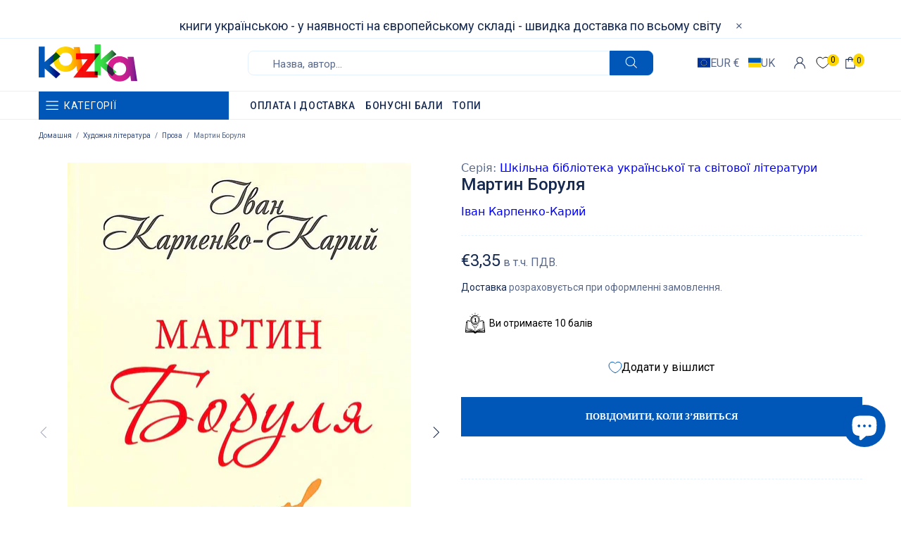

--- FILE ---
content_type: text/javascript; charset=utf-8
request_url: https://kazka.pt/products/martyn-borulya.js
body_size: 1357
content:
{"id":7898790592750,"title":"Мартин Боруля","handle":"martyn-borulya","description":"\u003cspan data-mce-fragment=\"1\"\u003eІван Карпенко-Карий (1845—1907) — видатний український драматург, якого І. Франко назвав «одним із батьків новочасного українського театру». Драматична майстерність Карпенка-Карого дозволяла йому з великим успіхом виступати в усіх класичних жанрах. Та найвищого рівня він досяг у комедії, що була справжньою творчою стихією митця. Найкращі драми і комедії Карпенка-Карого — «Мартин Боруля», «Безталанна», «Сава Чалий», «Сто тисяч» і «Хазяїн»— не втратили своєї цінності й сьогодні, були і залишаються гордістю національної театральної культури.\u003c\/span\u003e","published_at":"2022-09-12T11:07:36+02:00","created_at":"2022-09-12T11:07:31+02:00","vendor":"Фоліо","type":"[\"Література для дорослих\",\"Художня література\",\"Проза\"]","tags":["16 років","17 років","18 років","19 років","20 років","spo-cs-disabled","spo-default","spo-disabled","spo-notify-me-disabled","Дитяча художня література","Проза","Шкільна бібліотека української та світової літератури","Іван Карпенко-Карий"],"price":335,"price_min":335,"price_max":335,"available":false,"price_varies":false,"compare_at_price":null,"compare_at_price_min":0,"compare_at_price_max":0,"compare_at_price_varies":false,"variants":[{"id":43488365347054,"title":"Default Title","option1":"Default Title","option2":null,"option3":null,"sku":"KZK11314","requires_shipping":true,"taxable":true,"featured_image":null,"available":false,"name":"Мартин Боруля","public_title":null,"options":["Default Title"],"price":335,"weight":61,"compare_at_price":null,"inventory_management":"shopify","barcode":"9789660393349","requires_selling_plan":false,"selling_plan_allocations":[]}],"images":["\/\/cdn.shopify.com\/s\/files\/1\/0638\/4025\/6238\/products\/20220914.jpg?v=1663169732","\/\/cdn.shopify.com\/s\/files\/1\/0638\/4025\/6238\/products\/20220914_002.jpg?v=1663169940","\/\/cdn.shopify.com\/s\/files\/1\/0638\/4025\/6238\/products\/20220914_003.jpg?v=1663169940"],"featured_image":"\/\/cdn.shopify.com\/s\/files\/1\/0638\/4025\/6238\/products\/20220914.jpg?v=1663169732","options":[{"name":"Title","position":1,"values":["Default Title"]}],"url":"\/products\/martyn-borulya","media":[{"alt":null,"id":30642472648942,"position":1,"preview_image":{"aspect_ratio":0.637,"height":1180,"width":752,"src":"https:\/\/cdn.shopify.com\/s\/files\/1\/0638\/4025\/6238\/products\/20220914.jpg?v=1663169732"},"aspect_ratio":0.637,"height":1180,"media_type":"image","src":"https:\/\/cdn.shopify.com\/s\/files\/1\/0638\/4025\/6238\/products\/20220914.jpg?v=1663169732","width":752},{"alt":null,"id":30642489229550,"position":2,"preview_image":{"aspect_ratio":1.245,"height":1186,"width":1477,"src":"https:\/\/cdn.shopify.com\/s\/files\/1\/0638\/4025\/6238\/products\/20220914_002.jpg?v=1663169940"},"aspect_ratio":1.245,"height":1186,"media_type":"image","src":"https:\/\/cdn.shopify.com\/s\/files\/1\/0638\/4025\/6238\/products\/20220914_002.jpg?v=1663169940","width":1477},{"alt":null,"id":30642489262318,"position":3,"preview_image":{"aspect_ratio":1.252,"height":1198,"width":1500,"src":"https:\/\/cdn.shopify.com\/s\/files\/1\/0638\/4025\/6238\/products\/20220914_003.jpg?v=1663169940"},"aspect_ratio":1.252,"height":1198,"media_type":"image","src":"https:\/\/cdn.shopify.com\/s\/files\/1\/0638\/4025\/6238\/products\/20220914_003.jpg?v=1663169940","width":1500}],"requires_selling_plan":false,"selling_plan_groups":[]}